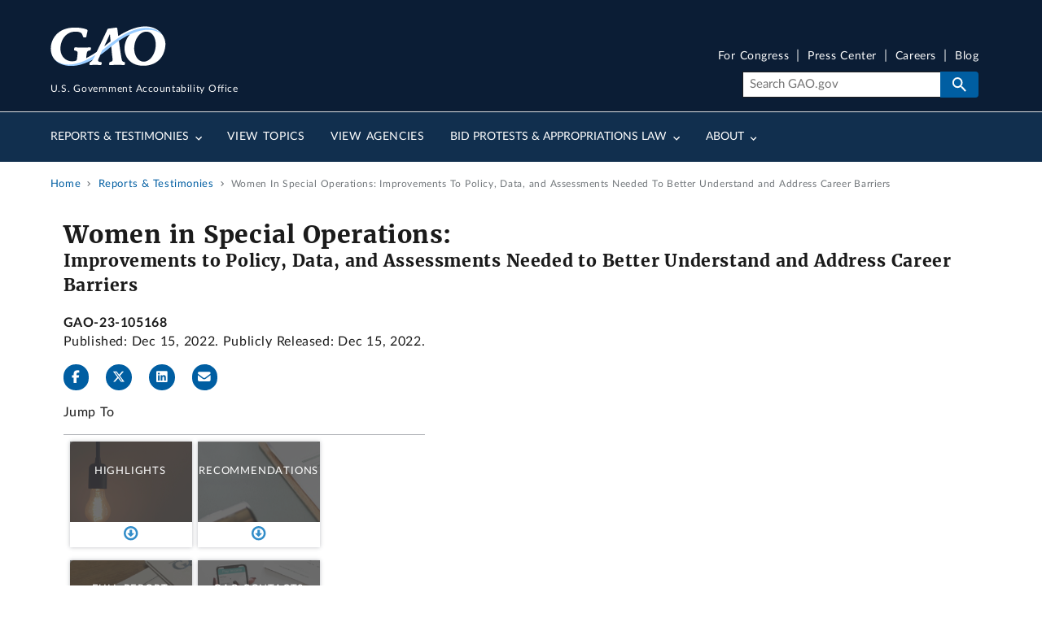

--- FILE ---
content_type: text/css
request_url: https://www.gao.gov/assets/css/css_4fvbxuOI-LU6SUUIY1EtttJhMycJv9Wbk55NIoxk6bI.css?delta=0&language=en&theme=gao_uswds&include=eJxFjF0OgCAMgy805Uhk4ELQyQjDKJ5e4k9M-tB-berQL7ZKVzbu9zZ6SeAYz9axEngpZKayZeQRZzwekKSsyPEkoKNyTMs3eSMEFLvpPqkJLA550Np6EUCbVlrv7wsixTMG
body_size: 4039
content:
/* @license GPL-2.0-or-later https://www.drupal.org/licensing/faq */
.progress{position:relative;}.progress__track{min-width:100px;max-width:100%;height:16px;margin-top:5px;border:1px solid;background-color:#fff;}.progress__bar{width:3%;min-width:3%;max-width:100%;height:16px;background-color:#000;}.progress__description,.progress__percentage{overflow:hidden;margin-top:0.2em;color:#555;font-size:0.875em;}.progress__description{float:left;}[dir="rtl"] .progress__description{float:right;}.progress__percentage{float:right;}[dir="rtl"] .progress__percentage{float:left;}.progress--small .progress__track{height:7px;}.progress--small .progress__bar{height:7px;background-size:20px 20px;}
.ajax-progress{display:inline-block;padding:1px 5px 2px 5px;}[dir="rtl"] .ajax-progress{float:right;}.ajax-progress-throbber .throbber{display:inline;padding:1px 5px 2px;background:transparent url(/core/misc/throbber-active.svg) no-repeat 0 center;}.ajax-progress-throbber .message{display:inline;padding:1px 5px 2px;}tr .ajax-progress-throbber .throbber{margin:0 2px;}.ajax-progress-bar{width:16em;}.ajax-progress-fullscreen{position:fixed;z-index:1000;top:48.5%;left:49%;width:24px;height:24px;padding:4px;opacity:0.9;border-radius:7px;background-color:#232323;background-image:url(/core/misc/loading-small.svg);background-repeat:no-repeat;background-position:center center;}[dir="rtl"] .ajax-progress-fullscreen{right:49%;left:auto;}
.text-align-left{text-align:left;}.text-align-right{text-align:right;}.text-align-center{text-align:center;}.text-align-justify{text-align:justify;}.align-left{float:left;}.align-right{float:right;}.align-center{display:block;margin-right:auto;margin-left:auto;}
.container-inline div,.container-inline label{display:inline-block;}.container-inline .details-wrapper{display:block;}
.clearfix::after{display:table;clear:both;content:"";}.nowrap{white-space:nowrap;}
.hidden{display:none;}.visually-hidden{position:absolute !important;overflow:hidden;clip:rect(1px,1px,1px,1px);width:1px;height:1px;word-wrap:normal;}.visually-hidden.focusable:active,.visually-hidden.focusable:focus-within{position:static !important;overflow:visible;clip:auto;width:auto;height:auto;}.invisible{visibility:hidden;}
.item-list__comma-list,.item-list__comma-list li{display:inline;}.item-list__comma-list{margin:0;padding:0;}.item-list__comma-list li::after{content:", ";}.item-list__comma-list li:last-child::after{content:"";}
.js .js-hide{display:none;}.js-show{display:none;}.js .js-show{display:block;}
.position-container{position:relative;}
.reset-appearance{margin:0;padding:0;border:0 none;background:transparent;line-height:inherit;-webkit-appearance:none;appearance:none;}
/* @license GPL-2.0-or-later https://www.drupal.org/licensing/faq" */
a.menu-icon-1,ul.links li.menu-icon-1 a,ul.menu li.menu-icon-1 a{background-image:url(/assets/menu_icons/Highlights.png);padding-left:426px;background-repeat:no-repeat;background-position:left center;}a.menu-icon-6,ul.links li.menu-icon-6 a,ul.menu li.menu-icon-6 a{background-image:url(/assets/menu_icons/analytics-business-chart-cropped.png);padding-left:426px;background-repeat:no-repeat;background-position:left center;}a.menu-icon-11,ul.links li.menu-icon-11 a,ul.menu li.menu-icon-11 a{background-image:url(/assets/menu_icons/Why_its_High_Risk.png);padding-left:426px;background-repeat:no-repeat;background-position:left center;}a.menu-icon-16,ul.links li.menu-icon-16 a,ul.menu li.menu-icon-16 a{background-image:url(/assets/menu_icons/What_Remains_to_Be_Done.png);padding-left:426px;background-repeat:no-repeat;background-position:left center;}a.menu-icon-21,ul.links li.menu-icon-21 a,ul.menu li.menu-icon-21 a{background-image:url(/assets/menu_icons/Recent_Reports_1.png);padding-left:524px;background-repeat:no-repeat;background-position:left center;}a.menu-icon-26,ul.links li.menu-icon-26 a,ul.menu li.menu-icon-26 a{background-image:url(/assets/menu_icons/Recent_Reports.png);padding-left:524px;background-repeat:no-repeat;background-position:left center;}a.menu-icon-31,ul.links li.menu-icon-31 a,ul.menu li.menu-icon-31 a{background-image:url(/assets/menu_icons/Recommendations_1.png);padding-left:524px;background-repeat:no-repeat;background-position:left center;}a.menu-icon-36,ul.links li.menu-icon-36 a,ul.menu li.menu-icon-36 a{background-image:url(/assets/menu_icons/Full_Report.png);padding-left:426px;background-repeat:no-repeat;background-position:left center;}a.menu-icon-41,ul.links li.menu-icon-41 a,ul.menu li.menu-icon-41 a{background-image:url(/assets/menu_icons/Additional_Data_0.png);padding-left:426px;background-repeat:no-repeat;background-position:left center;}a.menu-icon-46,ul.links li.menu-icon-46 a,ul.menu li.menu-icon-46 a{background-image:url(/assets/menu_icons/Releated_Pages.png);padding-left:524px;background-repeat:no-repeat;background-position:left center;}a.menu-icon-51,ul.links li.menu-icon-51 a,ul.menu li.menu-icon-51 a{background-image:url(/assets/menu_icons/Associated_Agencies.png);padding-left:524px;background-repeat:no-repeat;background-position:left center;}a.menu-icon-56,ul.links li.menu-icon-56 a,ul.menu li.menu-icon-56 a{background-image:url(/assets/menu_icons/GAO_Contatcts.png);padding-left:426px;background-repeat:no-repeat;background-position:left center;}a.menu-icon-61,ul.links li.menu-icon-61 a,ul.menu li.menu-icon-61 a{background-image:url(/assets/menu_icons/View_Decision.png);padding-left:262px;background-repeat:no-repeat;background-position:left center;}a.menu-icon-876,ul.links li.menu-icon-876 a,ul.menu li.menu-icon-876 a{background-image:url(/assets/menu_icons/Jump_Housing.png);padding-left:524px;background-repeat:no-repeat;background-position:left center;}a.menu-icon-881,ul.links li.menu-icon-881 a,ul.menu li.menu-icon-881 a{background-image:url(/assets/menu_icons/Jump_Healthcare.png);padding-left:524px;background-repeat:no-repeat;background-position:left center;}a.menu-icon-886,ul.links li.menu-icon-886 a,ul.menu li.menu-icon-886 a{background-image:url(/assets/menu_icons/analytics-business-chart-cropped_0.png);padding-left:426px;background-repeat:no-repeat;background-position:left center;}a.menu-icon-891,ul.links li.menu-icon-891 a,ul.menu li.menu-icon-891 a{background-image:url(/assets/menu_icons/Recommendations.png);padding-left:524px;background-repeat:no-repeat;background-position:left center;}a.menu-icon-896,ul.links li.menu-icon-896 a,ul.menu li.menu-icon-896 a{background-image:url(/assets/menu_icons/Recommendations_0.png);padding-left:524px;background-repeat:no-repeat;background-position:left center;}a.menu-icon-901,ul.links li.menu-icon-901 a,ul.menu li.menu-icon-901 a{background-image:url(/assets/menu_icons/Jump_Business5.png);padding-left:524px;background-repeat:no-repeat;background-position:left center;}a.menu-icon-906,ul.links li.menu-icon-906 a,ul.menu li.menu-icon-906 a{background-image:url(/assets/menu_icons/Fiscal_Future_Key_Areas.png);padding-left:570px;background-repeat:no-repeat;background-position:left center;}a.menu-icon-911,ul.links li.menu-icon-911 a,ul.menu li.menu-icon-911 a{background-image:url(/assets/menu_icons/Jump_Retirement.png);padding-left:524px;background-repeat:no-repeat;background-position:left center;}a.menu-icon-916,ul.links li.menu-icon-916 a,ul.menu li.menu-icon-916 a{background-image:url(/assets/menu_icons/Current_List%402x.png);padding-left:426px;background-repeat:no-repeat;background-position:left center;}a.menu-icon-921,ul.links li.menu-icon-921 a,ul.menu li.menu-icon-921 a{background-image:url(/assets/menu_icons/Jump_Highrisk.png);padding-left:524px;background-repeat:no-repeat;background-position:left center;}a.menu-icon-926,ul.links li.menu-icon-926 a,ul.menu li.menu-icon-926 a{background-image:url(/assets/menu_icons/analytics-business-chart-cropped_1.png);padding-left:426px;background-repeat:no-repeat;background-position:left center;}a.menu-icon-931,ul.links li.menu-icon-931 a,ul.menu li.menu-icon-931 a{background-image:url(/assets/menu_icons/Recent_Reports_0.png);padding-left:524px;background-repeat:no-repeat;background-position:left center;}a.menu-icon-946,ul.links li.menu-icon-946 a,ul.menu li.menu-icon-946 a{background-image:url(/assets/menu_icons/Releated_Pages_0.png);padding-left:524px;background-repeat:no-repeat;background-position:left center;}a.menu-icon-951,ul.links li.menu-icon-951 a,ul.menu li.menu-icon-951 a{background-image:url(/assets/menu_icons/Related_publications.png);padding-left:524px;background-repeat:no-repeat;background-position:left center;}a.menu-icon-956,ul.links li.menu-icon-956 a,ul.menu li.menu-icon-956 a{background-image:url(/assets/menu_icons/Business3-table_760x540.png);padding-left:760px;background-repeat:no-repeat;background-position:left center;}a.menu-icon-961,ul.links li.menu-icon-961 a,ul.menu li.menu-icon-961 a{background-image:url(/assets/menu_icons/Taxes1-writing_1680x999.png);padding-left:1680px;background-repeat:no-repeat;background-position:left center;}a.menu-icon-1406,ul.links li.menu-icon-1406 a,ul.menu li.menu-icon-1406 a{background-image:url(/assets/menu_icons/Downloads.png);padding-left:262px;background-repeat:no-repeat;background-position:left center;}a.menu-icon-1411,ul.links li.menu-icon-1411 a,ul.menu li.menu-icon-1411 a{background-image:url(/assets/menu_icons/Additional_Data.png);padding-left:426px;background-repeat:no-repeat;background-position:left center;}a.menu-icon-1488,ul.links li.menu-icon-1488 a,ul.menu li.menu-icon-1488 a{background-image:url(/assets/menu_icons/Jump_Auditing2.png);padding-left:524px;background-repeat:no-repeat;background-position:left center;}a.menu-icon-1489,ul.links li.menu-icon-1489 a,ul.menu li.menu-icon-1489 a{background-image:url(/assets/menu_icons/Jump_Taxes3.png);padding-left:524px;background-repeat:no-repeat;background-position:left center;}a.menu-icon-1490,ul.links li.menu-icon-1490 a,ul.menu li.menu-icon-1490 a{background-image:url(/assets/menu_icons/Jump_Budget3.png);padding-left:524px;background-repeat:no-repeat;background-position:left center;}a.menu-icon-1491,ul.links li.menu-icon-1491 a,ul.menu li.menu-icon-1491 a{background-image:url(/assets/menu_icons/Jump_Legislative.png);padding-left:524px;background-repeat:no-repeat;background-position:left center;}a.menu-icon-1492,ul.links li.menu-icon-1492 a,ul.menu li.menu-icon-1492 a{background-image:url(/assets/menu_icons/analytics-business-chart-cropped_2.png);padding-left:426px;background-repeat:no-repeat;background-position:left center;}a.menu-icon-1493,ul.links li.menu-icon-1493 a,ul.menu li.menu-icon-1493 a{background-image:url(/assets/menu_icons/Jump_Economy3.png);padding-left:524px;background-repeat:no-repeat;background-position:left center;}a.menu-icon-1494,ul.links li.menu-icon-1494 a,ul.menu li.menu-icon-1494 a{background-image:url(/assets/menu_icons/Jump_HandsSenior.png);padding-left:524px;background-repeat:no-repeat;background-position:left center;}a.menu-icon-1495,ul.links li.menu-icon-1495 a,ul.menu li.menu-icon-1495 a{background-image:url(/assets/menu_icons/Jump_Retirement3_0.png);padding-left:524px;background-repeat:no-repeat;background-position:left center;}a.menu-icon-1496,ul.links li.menu-icon-1496 a,ul.menu li.menu-icon-1496 a{background-image:url(/assets/menu_icons/Duplication-money-photo.jpg);padding-left:1140px;background-repeat:no-repeat;background-position:left center;}a.menu-icon-1637,ul.links li.menu-icon-1637 a,ul.menu li.menu-icon-1637 a{background-image:url(/assets/menu_icons/Fraudnet-badg-side.png);padding-left:570px;background-repeat:no-repeat;background-position:left center;}a.menu-icon-1661,ul.links li.menu-icon-1661 a,ul.menu li.menu-icon-1661 a{background-image:url(/assets/menu_icons/GAO_Contacts.png);padding-left:524px;background-repeat:no-repeat;background-position:left center;}a.menu-icon-1666,ul.links li.menu-icon-1666 a,ul.menu li.menu-icon-1666 a{background-image:url(/assets/menu_icons/Recent_Reports_3.png);padding-left:524px;background-repeat:no-repeat;background-position:left center;}a.menu-icon-1686,ul.links li.menu-icon-1686 a,ul.menu li.menu-icon-1686 a{background-image:url(/assets/menu_icons/Recent_Reports_5.png);padding-left:524px;background-repeat:no-repeat;background-position:left center;}a.menu-icon-1786,ul.links li.menu-icon-1786 a,ul.menu li.menu-icon-1786 a{background-image:url(/assets/menu_icons/yellowbook-thumbnail.png);padding-left:308px;background-repeat:no-repeat;background-position:left center;}a.menu-icon-1791,ul.links li.menu-icon-1791 a,ul.menu li.menu-icon-1791 a{background-image:url(/assets/menu_icons/Duplication-money-photo_0.jpg);padding-left:1140px;background-repeat:no-repeat;background-position:left center;}a.menu-icon-1796,ul.links li.menu-icon-1796 a,ul.menu li.menu-icon-1796 a{background-image:url(/assets/menu_icons/Jump_ExploreActions.png);padding-left:524px;background-repeat:no-repeat;background-position:left center;}a.menu-icon-1826,ul.links li.menu-icon-1826 a,ul.menu li.menu-icon-1826 a{background-image:url(/assets/menu_icons/Recent_Reports_4.png);padding-left:524px;background-repeat:no-repeat;background-position:left center;}a.menu-icon-1901,ul.links li.menu-icon-1901 a,ul.menu li.menu-icon-1901 a{background-image:url(/assets/menu_icons/GAO_Books_25.JPG);padding-left:640px;background-repeat:no-repeat;background-position:left center;}a.menu-icon-1906,ul.links li.menu-icon-1906 a,ul.menu li.menu-icon-1906 a{background-image:url(/assets/menu_icons/2018%20Computer%20Hand-5.jpg);padding-left:640px;background-repeat:no-repeat;background-position:left center;}a.menu-icon-1911,ul.links li.menu-icon-1911 a,ul.menu li.menu-icon-1911 a{background-image:url(/assets/menu_icons/IMG_5113.JPG);padding-left:640px;background-repeat:no-repeat;background-position:left center;}a.menu-icon-1916,ul.links li.menu-icon-1916 a,ul.menu li.menu-icon-1916 a{background-image:url(/assets/menu_icons/2018%20Computer%20Hand-5_1.jpg);padding-left:640px;background-repeat:no-repeat;background-position:left center;}a.menu-icon-1926,ul.links li.menu-icon-1926 a,ul.menu li.menu-icon-1926 a{background-image:url(/assets/menu_icons/IMG_5113_0.JPG);padding-left:640px;background-repeat:no-repeat;background-position:left center;}a.menu-icon-1931,ul.links li.menu-icon-1931 a,ul.menu li.menu-icon-1931 a{background-image:url(/assets/menu_icons/2016%20Handicap%20Sign-1.jpg);padding-left:640px;background-repeat:no-repeat;background-position:left center;}a.menu-icon-1941,ul.links li.menu-icon-1941 a,ul.menu li.menu-icon-1941 a{background-image:url(/assets/menu_icons/2019-read-a-book-day-1_1.png);padding-left:640px;background-repeat:no-repeat;background-position:left center;}a.menu-icon-1951,ul.links li.menu-icon-1951 a,ul.menu li.menu-icon-1951 a{background-image:url(/assets/menu_icons/PDP_222146346_Nattakorn_teamTeaser_630x420.png.png);padding-left:570px;background-repeat:no-repeat;background-position:left center;}a.menu-icon-1956,ul.links li.menu-icon-1956 a,ul.menu li.menu-icon-1956 a{background-image:url(/assets/menu_icons/HCO_208777709_Drobot%20Dean_teamTeaser_630x420.png.png);padding-left:570px;background-repeat:no-repeat;background-position:left center;}a.menu-icon-1961,ul.links li.menu-icon-1961 a,ul.menu li.menu-icon-1961 a{background-image:url(/assets/menu_icons/04a-exe.jpg);padding-left:640px;background-repeat:no-repeat;background-position:left center;}a.menu-icon-1971,ul.links li.menu-icon-1971 a,ul.menu li.menu-icon-1971 a{background-image:url(/assets/menu_icons/2018%20Teregram%20Education-1.jpg);padding-left:640px;background-repeat:no-repeat;background-position:left center;}a.menu-icon-1976,ul.links li.menu-icon-1976 a,ul.menu li.menu-icon-1976 a{background-image:url(/assets/menu_icons/photo%202.JPG);padding-left:640px;background-repeat:no-repeat;background-position:left center;}a.menu-icon-1981,ul.links li.menu-icon-1981 a,ul.menu li.menu-icon-1981 a{background-image:url(/assets/menu_icons/2020%20Job%20Application-2.jpg);padding-left:640px;background-repeat:no-repeat;background-position:left center;}a.menu-icon-1986,ul.links li.menu-icon-1986 a,ul.menu li.menu-icon-1986 a{background-image:url(/assets/menu_icons/topics-teaser_0.png);padding-left:320px;background-repeat:no-repeat;background-position:left center;}a.menu-icon-2406,ul.links li.menu-icon-2406 a,ul.menu li.menu-icon-2406 a{background-image:url(/assets/menu_icons/careers--videos-promo.png);padding-left:750px;background-repeat:no-repeat;background-position:left center;}a.menu-icon-2421,ul.links li.menu-icon-2421 a,ul.menu li.menu-icon-2421 a{background-image:url(/assets/menu_icons/Recent_Reports_2.png);padding-left:524px;background-repeat:no-repeat;background-position:left center;}a.menu-icon-2426,ul.links li.menu-icon-2426 a,ul.menu li.menu-icon-2426 a{background-image:url(/assets/menu_icons/Jump_Legislative_0.png);padding-left:524px;background-repeat:no-repeat;background-position:left center;}a.menu-icon-2431,ul.links li.menu-icon-2431 a,ul.menu li.menu-icon-2431 a{background-image:url(/assets/menu_icons/intern.png);padding-left:450px;background-repeat:no-repeat;background-position:left center;}a.menu-icon-2451,ul.links li.menu-icon-2451 a,ul.menu li.menu-icon-2451 a{background-image:url(/assets/menu_icons/GAO_Contatcts_0.png);padding-left:426px;background-repeat:no-repeat;background-position:left center;}a.menu-icon-2596,ul.links li.menu-icon-2596 a,ul.menu li.menu-icon-2596 a{background-image:url(/assets/menu_icons/Annotation%202023-09-25%20120753.png);padding-left:990px;background-repeat:no-repeat;background-position:left center;}a.menu-icon-2601,ul.links li.menu-icon-2601 a,ul.menu li.menu-icon-2601 a{background-image:url(/assets/menu_icons/comment-letters.jpeg.jpg);padding-left:350px;background-repeat:no-repeat;background-position:left center;}a.menu-icon-2606,ul.links li.menu-icon-2606 a,ul.menu li.menu-icon-2606 a{background-image:url(/assets/menu_icons/Artificial-Intelligence-hands-graphic.png);padding-left:650px;background-repeat:no-repeat;background-position:left center;}a.menu-icon-3206,ul.links li.menu-icon-3206 a,ul.menu li.menu-icon-3206 a{background-image:url(/assets/menu_icons/Fast_Facts_v1_106334_DCR.png);padding-left:650px;background-repeat:no-repeat;background-position:left center;}a.menu-icon-3211,ul.links li.menu-icon-3211 a,ul.menu li.menu-icon-3211 a{background-image:url(/assets/menu_icons/pen-01.png);padding-left:2084px;background-repeat:no-repeat;background-position:left center;}a.menu-icon-3216,ul.links li.menu-icon-3216 a,ul.menu li.menu-icon-3216 a{background-image:url(/assets/menu_icons/Government4-capitol_760x540.png);padding-left:760px;background-repeat:no-repeat;background-position:left center;}a.menu-icon-3221,ul.links li.menu-icon-3221 a,ul.menu li.menu-icon-3221 a{background-image:url(/assets/menu_icons/Picture4mag.png);padding-left:691px;background-repeat:no-repeat;background-position:left center;}a.menu-icon-3231,ul.links li.menu-icon-3231 a,ul.menu li.menu-icon-3231 a{background-image:url(/assets/menu_icons/Releated_Pages_0_0.png);padding-left:524px;background-repeat:no-repeat;background-position:left center;}a.menu-icon-3236,ul.links li.menu-icon-3236 a,ul.menu li.menu-icon-3236 a{background-image:url(/assets/menu_icons/topics-teaser.png);padding-left:320px;background-repeat:no-repeat;background-position:left center;}a.menu-icon-3271,ul.links li.menu-icon-3271 a,ul.menu li.menu-icon-3271 a{background-image:url(/assets/menu_icons/Fed%20Debt%20implications.png);padding-left:2725px;background-repeat:no-repeat;background-position:left center;}a.menu-icon-3276,ul.links li.menu-icon-3276 a,ul.menu li.menu-icon-3276 a{background-image:url(/assets/menu_icons/PG2%20GDP.png);padding-left:348px;background-repeat:no-repeat;background-position:left center;}a.menu-icon-3281,ul.links li.menu-icon-3281 a,ul.menu li.menu-icon-3281 a{background-image:url(/assets/menu_icons/Drivers.jpg);padding-left:216px;background-repeat:no-repeat;background-position:left center;}a.menu-icon-3286,ul.links li.menu-icon-3286 a,ul.menu li.menu-icon-3286 a{background-image:url(/assets/menu_icons/Interest_3.jpg);padding-left:304px;background-repeat:no-repeat;background-position:left center;}a.menu-icon-3291,ul.links li.menu-icon-3291 a,ul.menu li.menu-icon-3291 a{background-image:url(/assets/menu_icons/What%20remains.png);padding-left:192px;background-repeat:no-repeat;background-position:left center;}a.menu-icon-3296,ul.links li.menu-icon-3296 a,ul.menu li.menu-icon-3296 a{background-image:url(/assets/menu_icons/Science1-scope_1680x999.png%20%281%29.png);padding-left:1140px;background-repeat:no-repeat;background-position:left center;}a.menu-icon-3301,ul.links li.menu-icon-3301 a,ul.menu li.menu-icon-3301 a{background-image:url(/assets/menu_icons/Science5-card_760x540%20%281%29.png);padding-left:760px;background-repeat:no-repeat;background-position:left center;}a.menu-icon-3306,ul.links li.menu-icon-3306 a,ul.menu li.menu-icon-3306 a{background-image:url(/assets/menu_icons/AI_Accountability_Framework_1200x900.png);padding-left:1200px;background-repeat:no-repeat;background-position:left center;}a.menu-icon-3311,ul.links li.menu-icon-3311 a,ul.menu li.menu-icon-3311 a{background-image:url(/assets/menu_icons/Performance%402x.png);padding-left:520px;background-repeat:no-repeat;background-position:left center;}a.menu-icon-3381,ul.links li.menu-icon-3381 a,ul.menu li.menu-icon-3381 a{background-image:url(/assets/menu_icons/Green%20Book_0.png);padding-left:570px;background-repeat:no-repeat;background-position:left center;}a.menu-icon-3416,ul.links li.menu-icon-3416 a,ul.menu li.menu-icon-3416 a{background-image:url(/assets/menu_icons/highlights-multimedia-player-square.png);padding-left:150px;background-repeat:no-repeat;background-position:left center;}a.menu-icon-3446,ul.links li.menu-icon-3446 a,ul.menu li.menu-icon-3446 a{background-image:url(/assets/menu_icons/Presentations%20sans%20GD.png);padding-left:368px;background-repeat:no-repeat;background-position:left center;}a.menu-icon-3451,ul.links li.menu-icon-3451 a,ul.menu li.menu-icon-3451 a{background-image:url(/assets/menu_icons/edited_sm_FF_2018-Gretta-Goodwin-Testimony-55_650x365px_0.png);padding-left:538px;background-repeat:no-repeat;background-position:left center;}a.menu-icon-3456,ul.links li.menu-icon-3456 a,ul.menu li.menu-icon-3456 a{background-image:url(/assets/menu_icons/Forums%20and%20Roundtables%402x.png);padding-left:520px;background-repeat:no-repeat;background-position:left center;}a.menu-icon-3506,ul.links li.menu-icon-3506 a,ul.menu li.menu-icon-3506 a{background-image:url(/assets/menu_icons/2013_GAO_Exterior_04%20%282%29.jpg);padding-left:3264px;background-repeat:no-repeat;background-position:left center;}a.menu-icon-3511,ul.links li.menu-icon-3511 a,ul.menu li.menu-icon-3511 a{background-image:url(/assets/menu_icons/capitol-building-thumbnail.png);padding-left:650px;background-repeat:no-repeat;background-position:left center;}
/* @license GPL-2.0-or-later https://www.drupal.org/licensing/faq */
.blazy,.blazy *,.blazy *::before,.blazy *::after{box-sizing:border-box;}.b-lazy,.b-responsive{display:block;max-width:100%;height:auto;min-height:1px;}html:not(.js) .b-lazy[data-src],html:not(.js) [data-b-blur]{display:none;}.b-bg,.b-bg-static,.media--ratio .is-b-ie{display:block;background-repeat:no-repeat;background-position:center center;background-size:cover;}.b-loaded,.b-error,.b-bg.is-b-loading{opacity:1;}.litebox,.blazy iframe,.media iframe{display:block;max-width:100%;border:0;}.media--blazy,.media--fx{position:relative;}.media--blazy iframe{position:relative;z-index:1;width:100%;}.blazy svg,.media-wrapper--inline{max-width:100%;}.media-wrapper--inline{margin:auto;}.blazy .media{display:block;}.media--fx{overflow:hidden;}.media--fx img{display:block;width:100%;color:transparent;}.media--ratio .media__element,.media--ratio svg,.media--fx .b-blur{position:absolute;z-index:0;inset:0;width:100%;height:100%;min-height:1px;object-fit:cover;}.media--ratio audio.media__element{z-index:1;}.animated img,.b-bg.is-b-animated{opacity:1;}.field[data-blazy]{min-width:50%;}.blazy .media--blazy img.b-blur,.blazy .media--blazy img.media__element,.blazy .grid figure{margin:0;}.b-html,.media--instagram{min-height:140px;}.b-html iframe,.media--instagram iframe{min-height:420px;}.grid iframe,.blazy .twitter-tweet-rendered{max-width:100% !important;}.grid iframe,.grid .media__html > span{min-width:100% !important;}.b-html.b-loaded > img{position:absolute;z-index:-1;visibility:hidden;opacity:0;}.blazy .grid__content,.blazy .region__content{position:relative;overflow:visible;width:100%;max-width:100%;margin-block-end:0;}.b-error.b-checked{display:none;}.view.view--blazy,.view.view--blazy .view-content{display:block;}.blazy > .grid{margin-block-end:0;}
#backtotop{background:url(/modules/contrib/back_to_top/backtotop.png) no-repeat center center;border:0;bottom:20px;cursor:pointer;display:none;height:70px;position:fixed;right:20px;text-indent:-9999px;width:70px;z-index:300;}#backtotop:hover{opacity:0.8;}#backtotop:focus{opacity:0.6;outline:none;}@media (-webkit-min-device-pixel-ratio:2),(min-resolution:192dpi){#backtotop{background:url(/modules/contrib/back_to_top/backtotop2x.png) no-repeat center center;background-size:70px 70px;}}
span.ext{width:10px;height:10px;padding-right:12px;text-decoration:none;background:url(/modules/contrib/extlink/images/extlink_s.png) 2px center no-repeat;}span.mailto{width:10px;height:10px;padding-right:12px;text-decoration:none;background:url(/modules/contrib/extlink/images/extlink_s.png) -20px center no-repeat;}span.tel{width:10px;height:10px;padding-right:12px;text-decoration:none;background:url(/modules/contrib/extlink/images/extlink_s.png) -42px center no-repeat;}svg.ext{width:14px;height:14px;fill:#727272;font-weight:900;}svg.mailto,svg.tel{width:14px;height:14px;fill:#727272;}[data-extlink-placement='prepend'],[data-extlink-placement='before']{padding-right:0.2rem;}[data-extlink-placement='append'],[data-extlink-placement='after']{padding-left:0.2rem;}svg.ext path,svg.mailto path,svg.tel path{stroke:#727272;stroke-width:3;}@media print{svg.ext,svg.mailto,svg.tel,span.ext,span.mailto,span.tel{display:none;padding:0;}}.extlink i{padding-left:0.2em;}.extlink-nobreak{white-space:nowrap;}


--- FILE ---
content_type: application/javascript
request_url: https://api.ipify.org/?format=jsonp&callback=getIP
body_size: -49
content:
getIP({"ip":"3.148.222.22"});

--- FILE ---
content_type: image/svg+xml
request_url: https://www.gao.gov/themes/custom/gao_uswds/dist/gao-img//WatchBlog.svg
body_size: 2606
content:
<svg height="17" viewBox="0 0 20 17" width="20" xmlns="http://www.w3.org/2000/svg"><g fill="#fff" fill-rule="evenodd"><path d="m10.4793563 16.8887747c-.4218391.0002266-.84367814.00068-1.26551722.0009066-.48551724-.2191866-1.03701149-.24004-1.51103448-.5041066-.31402299-.17476-.38528736-.3130267-.06597701-.5641734.64344827-.5054666 1.20643678-1.09412 1.7275862-1.72108.37862069-.4556.66666671-.45628 1.04436781.0079334.5029885.61812 1.0285058 1.21584 1.6733333 1.69524.36.2674666.256092.4206933-.0857471.59568-.4811494.2463866-1.0308046.2695066-1.5170115.4896"/><path d="m5.16478161 11.42128c.61655172-.50252.94850575-.9821467 1.08942529-1.58417333.01977011-.08477334.0937931-.17634667-.01195403-.25024-.14114942-.0986-.2154023.03468-.26574712.11106666-.32298851.49163997-.65563219.98169337-.81172414 1.72334667zm8.08321839-2.21793333c.276092.75162666.52 1.36204003.9356322 1.89470663.0565517.0723067.1402299.1403067.2436781.1065334.0372414-.01224.0896552-.0976934.0777012-.1205867-.3264368-.6251467-.4255172-1.394-1.2570115-1.88065333zm-.4248276-4.9096c-.405977-.15549334-.685977-.1326-.9558621-.068-.961839.23006666-1.91195398.56666666-2.91839076.20105333-.14528736-.05281333-.32988506-.03468-.35241379.16954667-.01908046.17589333.15747126.19470666.27977011.221.18551724.04012.3770115.05530666.56643678.07797333 1.13333336.13645333 2.18206896-.20309333 3.38045976-.60157333zm-1.0634483 4.11581333c-.8048275-.95789333-3.13586203-.94406667-3.7255172-.08137333 2.1324138-.35541334 2.1655172-.35496 3.7255172.08137333zm1.2333334-2.82902667c-.3928736-.01450666-.688046.0918-.7586207.51974667-.0894253.54332.4006896 1.12177333.9868965 1.17028.5788506.04805333 1.096092-.40437333 1.1071265-.97217333.0041379-.21488-.02-.4318-.276092-.49504-.3501149-.08636-.705977-.1496-1.0593103-.22281334zm2.7441379-4.13258666c-.4418391.06188-.7666667.31076-1.0245977.65302666-.1337931.17793334-.0082759.32821334.1050575.45242667.591954.64804 1.0827586 1.36408 1.4981609 2.1318.0547126.10109333.0935632.20377333.245977.18473333.2413793-.03014666.7747126-.65892.6829885-.87810666-.3045977-.72737334-.3933333-1.54065334-.8928736-2.19028-.1556321-.20218667-.3209195-.38012-.6147126-.3536zm-13.2045977 2.01506666c-.0308046.44993334.4662069 1.23148.82712644 1.37586667.18413793.07389333.27586207-.0102.35747126-.16637333.41172414-.78834667.92482759-1.50778667 1.52942529-2.16489334.17126437-.18609333.13264368-.37241333-.03862069-.54808-.42528736-.43610666-.94183908-.62197333-1.55011494-.55692-.17471265.01858667-.32896552.07208-.42505747.24230667-.33356322.59182667-.68 1.17753333-.70022989 1.81809333zm3.25057471 3.4306c.0108046.14665334.08850575.21216.23816092.18972l.30275862.06528c.56045977.26021334.90804598-.05666666 1.15471265-.47418666.21011494-.35564.35356322-.76590667-.13724138-1.06284-.25149425-.10653334-.51356322-.05349334-.77218391-.04896-.30988506-.08477334-.59149425-.05621334-.81678161.19788-.07402299.03966666-.14804598.07956-.22206896.11922666-.32.43293334-.16275863.75162667.24850574 1.00957334zm-5.28413793-5.52205333c.46-.1496.92-.2992 1.38-.4488.32.04442667.58551724-.09406667.86114943-.22689333.79885057-.38488 1.60160919-.73621334 2.44620689-.08477334.30206897.23301334.58896552.47396.79333334.79718667.12942529.20490667.29931034.38782667.55356322.28990667.86413793-.33229334 1.79103448-.29489334 2.67954023-.47645334h1.38137931c.7174713.09950667 1.4721839.09474667 2.1411494.32866667.642069.22485333.9365517.07094667 1.3197701-.42296.4425288-.57006667 1.070115-1.07349333 1.8625288-.84410667 1.1133333.32254667 2.1967816.75321334 3.2760919 1.17912.6783908.26769334.7735632.50909334.5048276 1.1866-.1611494.40550667-.1963218.79696-.1112644 1.21176-.0045977.10857334-.0094252.21737334-.0140229.32594667-.192184.45038667-.3547127.91573333-.5836782 1.34708-.325977.61449333-.5326437.64192-.9285058.09882667-.2629885-.36062667-.4528735-.29874667-.7321839-.05576-.5055172.43973333-.6073563 1.00889333-.289885 1.78205333-.0004598.26474667-.0006897.52949333-.0011494.79424-.2243679.81736-.2413794 1.67438667-.4972414 2.4876667-.0935632.29716-.2931035.5852533-.1754023.9250266-.0057471.1092534-.0117242.21828-.0174713.3273067-.1682758.73304-.0551724 1.49328-.2466667 2.2292667-.2252873.86632-.6855172 1.5114133-1.5767816 1.7648266-.3404597.0967867-.7140229.0797867-1.0726436.1146934-.0714943-.0077067-.1432184-.0151867-.2147127-.0228934-.6632184-.3116666-1.2232184-.7509466-1.7360919-1.2711466-.454023-.4605867-.7050575-1.0753067-1.2156322-1.4853467-.0144828-.02788-.0344828-.051-.0604598-.0691333-.1427586-.41208.0664368-.5965867.437931-.7278267.6374713-.2253067 1.2574713-.493 1.7002299-1.03564l.034023-.0192667c.1691954-.0811466.2995402-.1847333.2379311-.3996133.0082758-.0704933.0165517-.1412133.0245977-.2119333.1321839-.5066.0988505-.99801337-.3731035-1.30288003-.5413793-.34952-1.137931-.60157334-1.8202299-.48756-.3367816-.00045334-.6735632-.00090667-1.01011492-.00113334-.66045977-.07933333-1.25816092.07548-1.79264368.46670667-.10597701.09225333-.21172414.18473333-.31747127.27721333-.15103448.03830667-.20229885.13078667-.15471264.27698667-.01103448.0684533-.02229885.1369067-.03333333.20536-.15287357.2860533-.13609196.5682533.01977011.84728.00390805.0362667.01724138.06868.03977012.09724.04873563.2552267.21011494.39848.46183908.4512933l.0091954.0068c.07103448.1398534.18321839.2157867.34482759.2142l.00666666.0052134c.31908046.3905466.79977012.4839333 1.23885058.65212.30436781.1167333.54942529.2880933.30229885.6233333-.66206897.89896-1.30275862 1.8273867-2.2616092 2.45684-1.51908046.99688-3.26413793.2350533-3.64229885-1.5263733-.16045977-.7464134-.0629885-1.5032534-.22597701-2.2403734-.00551724-.07072-.01103448-.14144-.01655172-.21216-.27310345-1.72855997-.88919541-3.41903997-.48505747-5.2208133.10160919-.45265333-.37310345-.72170667-.72252874-.935-.35701149-.21782667-.43402299.19221333-.5891954.36357333-.28206897.31144-.48873563.29965334-.70574713-.05938666-.36482758-.60384-.67977011-1.21606667-.65701149-1.95001334.0091954-.29716.06712643-.61313333-.07632184-.89193333-.30114943-.58616-.30436782-1.10046667.30022988-1.50416z"/></g></svg>